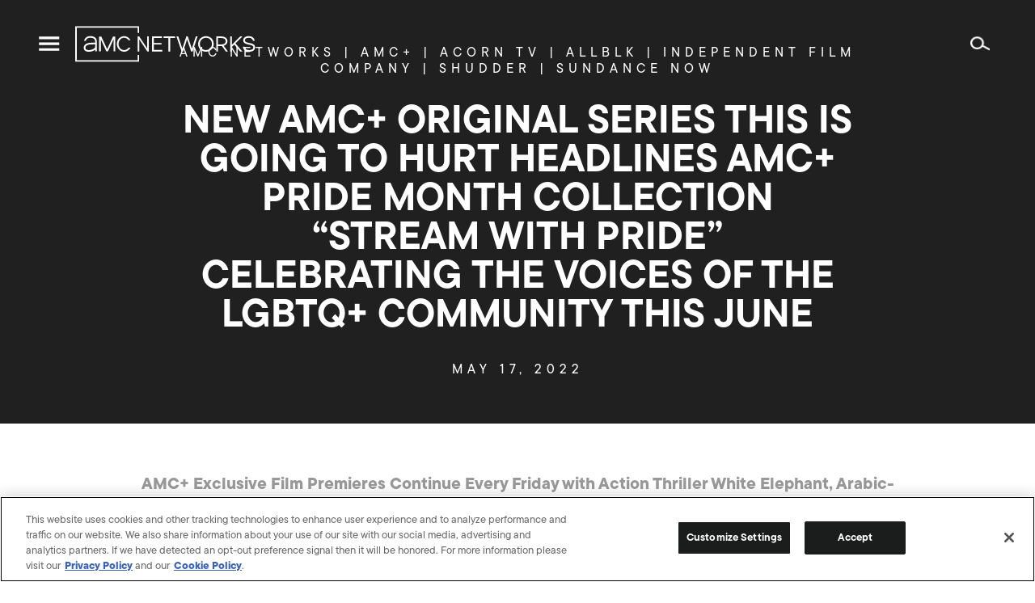

--- FILE ---
content_type: text/html; charset=UTF-8
request_url: https://www.amcnetworks.com/press-releases/new-amc-original-series-this-is-going-to-hurt-headlines-amc-pride-month-collection-stream-with-pride-celebrating-the-voices-of-the-lgbtq-community-this-june/
body_size: 24462
content:
<!DOCTYPE html>
<html lang="en-US" class="os-mac">
	<head>
		<meta name="viewport" content="width=device-width, initial-scale=1" />
		<title>NEW AMC+ ORIGINAL SERIES THIS IS GOING TO HURT HEADLINES AMC+ PRIDE MONTH COLLECTION “STREAM WITH PRIDE”  CELEBRATING THE VOICES OF THE LGBTQ+ COMMUNITY THIS JUNE &#8211; AMC Networks Inc.</title>
<meta name='robots' content='max-image-preview:large' />

<!-- Google Tag Manager for WordPress by gtm4wp.com -->
<script data-cfasync="false" data-pagespeed-no-defer type="text/javascript">//<![CDATA[
	var gtm4wp_datalayer_name = "dataLayer";
	var dataLayer = dataLayer || [];
//]]>
</script>
<!-- End Google Tag Manager for WordPress by gtm4wp.com --><!-- Google Analytics -->
<script>
window.ga=window.ga||function(){(ga.q=ga.q||[]).push(arguments)};ga.l=+new Date;
ga('create', 'UA-4500468-1', 'auto');
ga('send', 'pageview');
</script>
<script async src='https://www.google-analytics.com/analytics.js'></script>
<!-- End Google Analytics -->
		<link rel="alternate" type="application/rss+xml" title="AMC Networks Inc. &raquo; Feed" href="https://www.amcnetworks.com/feed/" />
<link rel="alternate" type="application/rss+xml" title="AMC Networks Inc. &raquo; Comments Feed" href="https://www.amcnetworks.com/comments/feed/" />
<link rel="alternate" type="application/rss+xml" title="AMC Networks Inc. &raquo; NEW AMC+ ORIGINAL SERIES THIS IS GOING TO HURT HEADLINES AMC+ PRIDE MONTH COLLECTION “STREAM WITH PRIDE”  CELEBRATING THE VOICES OF THE LGBTQ+ COMMUNITY THIS JUNE Comments Feed" href="https://www.amcnetworks.com/press-releases/new-amc-original-series-this-is-going-to-hurt-headlines-amc-pride-month-collection-stream-with-pride-celebrating-the-voices-of-the-lgbtq-community-this-june/feed/" />
<link rel='stylesheet' id='wp-block-library-css' href='https://www.amcnetworks.com/wp/wp-includes/css/dist/block-library/style.min.css?ver=6.6.1' type='text/css' media='all' />
<style id='classic-theme-styles-inline-css' type='text/css'>
/*! This file is auto-generated */
.wp-block-button__link{color:#fff;background-color:#32373c;border-radius:9999px;box-shadow:none;text-decoration:none;padding:calc(.667em + 2px) calc(1.333em + 2px);font-size:1.125em}.wp-block-file__button{background:#32373c;color:#fff;text-decoration:none}
</style>
<style id='global-styles-inline-css' type='text/css'>
:root{--wp--preset--aspect-ratio--square: 1;--wp--preset--aspect-ratio--4-3: 4/3;--wp--preset--aspect-ratio--3-4: 3/4;--wp--preset--aspect-ratio--3-2: 3/2;--wp--preset--aspect-ratio--2-3: 2/3;--wp--preset--aspect-ratio--16-9: 16/9;--wp--preset--aspect-ratio--9-16: 9/16;--wp--preset--color--black: #000000;--wp--preset--color--cyan-bluish-gray: #abb8c3;--wp--preset--color--white: #ffffff;--wp--preset--color--pale-pink: #f78da7;--wp--preset--color--vivid-red: #cf2e2e;--wp--preset--color--luminous-vivid-orange: #ff6900;--wp--preset--color--luminous-vivid-amber: #fcb900;--wp--preset--color--light-green-cyan: #7bdcb5;--wp--preset--color--vivid-green-cyan: #00d084;--wp--preset--color--pale-cyan-blue: #8ed1fc;--wp--preset--color--vivid-cyan-blue: #0693e3;--wp--preset--color--vivid-purple: #9b51e0;--wp--preset--gradient--vivid-cyan-blue-to-vivid-purple: linear-gradient(135deg,rgba(6,147,227,1) 0%,rgb(155,81,224) 100%);--wp--preset--gradient--light-green-cyan-to-vivid-green-cyan: linear-gradient(135deg,rgb(122,220,180) 0%,rgb(0,208,130) 100%);--wp--preset--gradient--luminous-vivid-amber-to-luminous-vivid-orange: linear-gradient(135deg,rgba(252,185,0,1) 0%,rgba(255,105,0,1) 100%);--wp--preset--gradient--luminous-vivid-orange-to-vivid-red: linear-gradient(135deg,rgba(255,105,0,1) 0%,rgb(207,46,46) 100%);--wp--preset--gradient--very-light-gray-to-cyan-bluish-gray: linear-gradient(135deg,rgb(238,238,238) 0%,rgb(169,184,195) 100%);--wp--preset--gradient--cool-to-warm-spectrum: linear-gradient(135deg,rgb(74,234,220) 0%,rgb(151,120,209) 20%,rgb(207,42,186) 40%,rgb(238,44,130) 60%,rgb(251,105,98) 80%,rgb(254,248,76) 100%);--wp--preset--gradient--blush-light-purple: linear-gradient(135deg,rgb(255,206,236) 0%,rgb(152,150,240) 100%);--wp--preset--gradient--blush-bordeaux: linear-gradient(135deg,rgb(254,205,165) 0%,rgb(254,45,45) 50%,rgb(107,0,62) 100%);--wp--preset--gradient--luminous-dusk: linear-gradient(135deg,rgb(255,203,112) 0%,rgb(199,81,192) 50%,rgb(65,88,208) 100%);--wp--preset--gradient--pale-ocean: linear-gradient(135deg,rgb(255,245,203) 0%,rgb(182,227,212) 50%,rgb(51,167,181) 100%);--wp--preset--gradient--electric-grass: linear-gradient(135deg,rgb(202,248,128) 0%,rgb(113,206,126) 100%);--wp--preset--gradient--midnight: linear-gradient(135deg,rgb(2,3,129) 0%,rgb(40,116,252) 100%);--wp--preset--font-size--small: 13px;--wp--preset--font-size--medium: 20px;--wp--preset--font-size--large: 36px;--wp--preset--font-size--x-large: 42px;--wp--preset--spacing--20: 0.44rem;--wp--preset--spacing--30: 0.67rem;--wp--preset--spacing--40: 1rem;--wp--preset--spacing--50: 1.5rem;--wp--preset--spacing--60: 2.25rem;--wp--preset--spacing--70: 3.38rem;--wp--preset--spacing--80: 5.06rem;--wp--preset--shadow--natural: 6px 6px 9px rgba(0, 0, 0, 0.2);--wp--preset--shadow--deep: 12px 12px 50px rgba(0, 0, 0, 0.4);--wp--preset--shadow--sharp: 6px 6px 0px rgba(0, 0, 0, 0.2);--wp--preset--shadow--outlined: 6px 6px 0px -3px rgba(255, 255, 255, 1), 6px 6px rgba(0, 0, 0, 1);--wp--preset--shadow--crisp: 6px 6px 0px rgba(0, 0, 0, 1);}:where(.is-layout-flex){gap: 0.5em;}:where(.is-layout-grid){gap: 0.5em;}body .is-layout-flex{display: flex;}.is-layout-flex{flex-wrap: wrap;align-items: center;}.is-layout-flex > :is(*, div){margin: 0;}body .is-layout-grid{display: grid;}.is-layout-grid > :is(*, div){margin: 0;}:where(.wp-block-columns.is-layout-flex){gap: 2em;}:where(.wp-block-columns.is-layout-grid){gap: 2em;}:where(.wp-block-post-template.is-layout-flex){gap: 1.25em;}:where(.wp-block-post-template.is-layout-grid){gap: 1.25em;}.has-black-color{color: var(--wp--preset--color--black) !important;}.has-cyan-bluish-gray-color{color: var(--wp--preset--color--cyan-bluish-gray) !important;}.has-white-color{color: var(--wp--preset--color--white) !important;}.has-pale-pink-color{color: var(--wp--preset--color--pale-pink) !important;}.has-vivid-red-color{color: var(--wp--preset--color--vivid-red) !important;}.has-luminous-vivid-orange-color{color: var(--wp--preset--color--luminous-vivid-orange) !important;}.has-luminous-vivid-amber-color{color: var(--wp--preset--color--luminous-vivid-amber) !important;}.has-light-green-cyan-color{color: var(--wp--preset--color--light-green-cyan) !important;}.has-vivid-green-cyan-color{color: var(--wp--preset--color--vivid-green-cyan) !important;}.has-pale-cyan-blue-color{color: var(--wp--preset--color--pale-cyan-blue) !important;}.has-vivid-cyan-blue-color{color: var(--wp--preset--color--vivid-cyan-blue) !important;}.has-vivid-purple-color{color: var(--wp--preset--color--vivid-purple) !important;}.has-black-background-color{background-color: var(--wp--preset--color--black) !important;}.has-cyan-bluish-gray-background-color{background-color: var(--wp--preset--color--cyan-bluish-gray) !important;}.has-white-background-color{background-color: var(--wp--preset--color--white) !important;}.has-pale-pink-background-color{background-color: var(--wp--preset--color--pale-pink) !important;}.has-vivid-red-background-color{background-color: var(--wp--preset--color--vivid-red) !important;}.has-luminous-vivid-orange-background-color{background-color: var(--wp--preset--color--luminous-vivid-orange) !important;}.has-luminous-vivid-amber-background-color{background-color: var(--wp--preset--color--luminous-vivid-amber) !important;}.has-light-green-cyan-background-color{background-color: var(--wp--preset--color--light-green-cyan) !important;}.has-vivid-green-cyan-background-color{background-color: var(--wp--preset--color--vivid-green-cyan) !important;}.has-pale-cyan-blue-background-color{background-color: var(--wp--preset--color--pale-cyan-blue) !important;}.has-vivid-cyan-blue-background-color{background-color: var(--wp--preset--color--vivid-cyan-blue) !important;}.has-vivid-purple-background-color{background-color: var(--wp--preset--color--vivid-purple) !important;}.has-black-border-color{border-color: var(--wp--preset--color--black) !important;}.has-cyan-bluish-gray-border-color{border-color: var(--wp--preset--color--cyan-bluish-gray) !important;}.has-white-border-color{border-color: var(--wp--preset--color--white) !important;}.has-pale-pink-border-color{border-color: var(--wp--preset--color--pale-pink) !important;}.has-vivid-red-border-color{border-color: var(--wp--preset--color--vivid-red) !important;}.has-luminous-vivid-orange-border-color{border-color: var(--wp--preset--color--luminous-vivid-orange) !important;}.has-luminous-vivid-amber-border-color{border-color: var(--wp--preset--color--luminous-vivid-amber) !important;}.has-light-green-cyan-border-color{border-color: var(--wp--preset--color--light-green-cyan) !important;}.has-vivid-green-cyan-border-color{border-color: var(--wp--preset--color--vivid-green-cyan) !important;}.has-pale-cyan-blue-border-color{border-color: var(--wp--preset--color--pale-cyan-blue) !important;}.has-vivid-cyan-blue-border-color{border-color: var(--wp--preset--color--vivid-cyan-blue) !important;}.has-vivid-purple-border-color{border-color: var(--wp--preset--color--vivid-purple) !important;}.has-vivid-cyan-blue-to-vivid-purple-gradient-background{background: var(--wp--preset--gradient--vivid-cyan-blue-to-vivid-purple) !important;}.has-light-green-cyan-to-vivid-green-cyan-gradient-background{background: var(--wp--preset--gradient--light-green-cyan-to-vivid-green-cyan) !important;}.has-luminous-vivid-amber-to-luminous-vivid-orange-gradient-background{background: var(--wp--preset--gradient--luminous-vivid-amber-to-luminous-vivid-orange) !important;}.has-luminous-vivid-orange-to-vivid-red-gradient-background{background: var(--wp--preset--gradient--luminous-vivid-orange-to-vivid-red) !important;}.has-very-light-gray-to-cyan-bluish-gray-gradient-background{background: var(--wp--preset--gradient--very-light-gray-to-cyan-bluish-gray) !important;}.has-cool-to-warm-spectrum-gradient-background{background: var(--wp--preset--gradient--cool-to-warm-spectrum) !important;}.has-blush-light-purple-gradient-background{background: var(--wp--preset--gradient--blush-light-purple) !important;}.has-blush-bordeaux-gradient-background{background: var(--wp--preset--gradient--blush-bordeaux) !important;}.has-luminous-dusk-gradient-background{background: var(--wp--preset--gradient--luminous-dusk) !important;}.has-pale-ocean-gradient-background{background: var(--wp--preset--gradient--pale-ocean) !important;}.has-electric-grass-gradient-background{background: var(--wp--preset--gradient--electric-grass) !important;}.has-midnight-gradient-background{background: var(--wp--preset--gradient--midnight) !important;}.has-small-font-size{font-size: var(--wp--preset--font-size--small) !important;}.has-medium-font-size{font-size: var(--wp--preset--font-size--medium) !important;}.has-large-font-size{font-size: var(--wp--preset--font-size--large) !important;}.has-x-large-font-size{font-size: var(--wp--preset--font-size--x-large) !important;}
:where(.wp-block-post-template.is-layout-flex){gap: 1.25em;}:where(.wp-block-post-template.is-layout-grid){gap: 1.25em;}
:where(.wp-block-columns.is-layout-flex){gap: 2em;}:where(.wp-block-columns.is-layout-grid){gap: 2em;}
:root :where(.wp-block-pullquote){font-size: 1.5em;line-height: 1.6;}
</style>
<link rel='stylesheet' id='amcn-webfonts-css' href='https://cloud.typography.com/7051712/6619212/css/fonts.css?ver=18.0.0' type='text/css' media='all' />
<link rel='stylesheet' id='amcn-global-css' href='https://www.amcnetworks.com/wp-content/themes/newamcnetworks/dist/css/global.css?ver=18.0.0' type='text/css' media='all' />
<script type="text/javascript" src="https://www.amcnetworks.com/wp/wp-includes/js/jquery/jquery.min.js?ver=3.7.1" id="jquery-core-js"></script>
<script type="text/javascript" src="https://www.amcnetworks.com/wp/wp-includes/js/jquery/jquery-migrate.min.js?ver=3.4.1" id="jquery-migrate-js"></script>
<script type="text/javascript" src="https://www.amcnetworks.com/wp-content/plugins/duracelltomi-google-tag-manager/js/gtm4wp-form-move-tracker.js?ver=1.11.5" id="gtm4wp-form-move-tracker-js"></script>
<script type="text/javascript" src="https://www.amcnetworks.com/wp-content/themes/newamcnetworks/assets/js/modernizr.js?ver=6.6.1" id="modernizr-js"></script>
<link rel="https://api.w.org/" href="https://www.amcnetworks.com/wp-json/" /><link rel="alternate" title="JSON" type="application/json" href="https://www.amcnetworks.com/wp-json/wp/v2/posts/56209" /><link rel="EditURI" type="application/rsd+xml" title="RSD" href="https://www.amcnetworks.com/wp/xmlrpc.php?rsd" />
<meta name="generator" content="WordPress 6.6.1" />
<link rel="canonical" href="https://www.amcnetworks.com/press-releases/new-amc-original-series-this-is-going-to-hurt-headlines-amc-pride-month-collection-stream-with-pride-celebrating-the-voices-of-the-lgbtq-community-this-june/" />
<link rel='shortlink' href='https://www.amcnetworks.com/?p=56209' />
<link rel="alternate" title="oEmbed (JSON)" type="application/json+oembed" href="https://www.amcnetworks.com/wp-json/oembed/1.0/embed?url=https%3A%2F%2Fwww.amcnetworks.com%2Fpress-releases%2Fnew-amc-original-series-this-is-going-to-hurt-headlines-amc-pride-month-collection-stream-with-pride-celebrating-the-voices-of-the-lgbtq-community-this-june%2F" />
<link rel="alternate" title="oEmbed (XML)" type="text/xml+oembed" href="https://www.amcnetworks.com/wp-json/oembed/1.0/embed?url=https%3A%2F%2Fwww.amcnetworks.com%2Fpress-releases%2Fnew-amc-original-series-this-is-going-to-hurt-headlines-amc-pride-month-collection-stream-with-pride-celebrating-the-voices-of-the-lgbtq-community-this-june%2F&#038;format=xml" />

<!-- Google Tag Manager for WordPress by gtm4wp.com -->
<script data-cfasync="false" data-pagespeed-no-defer type="text/javascript">//<![CDATA[
	var dataLayer_content = {"pagePostType":"post","pagePostType2":"single-post","pageCategory":["press"],"pagePostAuthor":"Matthew Pollack"};
	dataLayer.push( dataLayer_content );//]]>
</script>
<script data-cfasync="false">//<![CDATA[
(function(w,d,s,l,i){w[l]=w[l]||[];w[l].push({'gtm.start':
new Date().getTime(),event:'gtm.js'});var f=d.getElementsByTagName(s)[0],
j=d.createElement(s),dl=l!='dataLayer'?'&l='+l:'';j.async=true;j.src=
'//www.googletagmanager.com/gtm.'+'js?id='+i+dl;f.parentNode.insertBefore(j,f);
})(window,document,'script','dataLayer','GTM-P4B2Z78');//]]>
</script>
<!-- End Google Tag Manager -->
<!-- End Google Tag Manager for WordPress by gtm4wp.com --><meta property="og:type" content="article" />
<meta property="og:title" content="NEW AMC+ ORIGINAL SERIES THIS IS GOING TO HURT HEADLINES AMC+ PRIDE MONTH COLLECTION “STREAM WITH PRIDE”  CELEBRATING THE VOICES OF THE LGBTQ+ COMMUNITY THIS JUNE" />
<meta property="og:url" content="https://www.amcnetworks.com/press-releases/new-amc-original-series-this-is-going-to-hurt-headlines-amc-pride-month-collection-stream-with-pride-celebrating-the-voices-of-the-lgbtq-community-this-june/" />
<meta property="og:description" content="New Series, Films, Specials and More Now Streaming on AMC Networks’ Suite of Targeted Streaming Services This June New York, NY – May 17, 2022 – This June, AMC+ celebrates Pride Month with “Stream with Pride,” a curated collection of original series, specials, and films from across the company’s portfolio highlighting the voices of the&hellip;" />
<meta property="article:published_time" content="2022-05-17T19:45:03+00:00" />
<meta property="article:modified_time" content="2022-05-17T19:45:03+00:00" />
<meta property="article:tag" content="Acorn TV" />
<meta property="article:tag" content="ALLBLK" />
<meta property="article:tag" content="AMC Networks" />
<meta property="article:tag" content="AMC+" />
<meta property="article:tag" content="Independent Film Company" />
<meta property="article:tag" content="Shudder" />
<meta property="article:tag" content="Sundance Now" />
<meta property="og:image" content="https://images.amcnetworks.com/amcnetworks.com/wp-content/uploads/2021/01/cropped-new_amc_logo-1.png" />
<meta property="og:image:width" content="512" />
<meta property="og:image:height" content="512" />

<link rel="apple-touch-icon" sizes="32x32" href="https://www.amcnetworks.com/wp-content/themes/newamcnetworks/assets/images/favicon/favicon-32-x-32.png">
<link rel="apple-touch-icon" sizes="57x57" href="https://www.amcnetworks.com/wp-content/themes/newamcnetworks/assets/images/favicon/favicon-57-x-57.png">
<link rel="apple-touch-icon" sizes="60x60" href="https://www.amcnetworks.com/wp-content/themes/newamcnetworks/assets/images/favicon/favicon-60-x-60.png">
<link rel="apple-touch-icon" sizes="72x72" href="https://www.amcnetworks.com/wp-content/themes/newamcnetworks/assets/images/favicon/favicon-72-x-72.png">
<link rel="apple-touch-icon" sizes="76x76" href="https://www.amcnetworks.com/wp-content/themes/newamcnetworks/assets/images/favicon/favicon-76-x-76.png">
<link rel="apple-touch-icon" sizes="114x114" href="https://www.amcnetworks.com/wp-content/themes/newamcnetworks/assets/images/favicon/favicon-114-x-114.png">
<link rel="apple-touch-icon" sizes="120x120" href="https://www.amcnetworks.com/wp-content/themes/newamcnetworks/assets/images/favicon/favicon-120-x-120.png">
<link rel="apple-touch-icon" sizes="144x144" href="https://www.amcnetworks.com/wp-content/themes/newamcnetworks/assets/images/favicon/favicon-144-x-144.png">
<link rel="apple-touch-icon" sizes="152x152" href="https://www.amcnetworks.com/wp-content/themes/newamcnetworks/assets/images/favicon/favicon-152-x-152.png">
<link rel="apple-touch-icon" sizes="180x180" href="https://www.amcnetworks.com/wp-content/themes/newamcnetworks/assets/images/favicon/apple-touch-icon.png">
<link rel="apple-touch-icon" sizes="192x192" href="https://www.amcnetworks.com/wp-content/themes/newamcnetworks/assets/images/favicon/favicon-192-x-192.png">
<link rel="apple-touch-icon" sizes="270x270" href="https://www.amcnetworks.com/wp-content/themes/newamcnetworks/assets/images/favicon/favicon-270-x-270.png">
<link rel="icon" sizes="96x96" href="https://www.amcnetworks.com/wp-content/themes/newamcnetworks/assets/images/favicon/favicon-96-x-96.png">
<link rel="icon" type="image/png" sizes="192x192"  href="https://www.amcnetworks.com/wp-content/themes/newamcnetworks/assets/images/favicon/android-chrome-192x192.png">
<link rel="icon" type="image/png" sizes="256x256"  href="https://www.amcnetworks.com/wp-content/themes/newamcnetworks/assets/images/favicon/android-chrome-256x256.png">
<link rel="icon" type="image/png" sizes="48x48" href="https://www.amcnetworks.com/wp-content/themes/newamcnetworks/assets/images/favicon/favicon.ico">
<link rel="icon" type="image/png" sizes="32x32" href="https://www.amcnetworks.com/wp-content/themes/newamcnetworks/assets/images/favicon/favicon-32-x-32.png">
<link rel="icon" type="image/png" sizes="16x16" href="https://www.amcnetworks.com/wp-content/themes/newamcnetworks/assets/images/favicon/favicon-16-x-16.png">
<link rel="manifest" href="https://www.amcnetworks.com/wp-content/themes/newamcnetworks/assets/images/favicon/site.webmanifest" crossorigin="use-credentials">
<link rel="mask-icon" href="https://www.amcnetworks.com/wp-content/themes/newamcnetworks/assets/images/favicon/safari-pinned-tab.svg" color="#5bbad5">
<meta name="msapplication-TileColor" content="#5bbad5">
<meta name="msapplication-TileImage" content="https://www.amcnetworks.com/wp-content/themes/newamcnetworks/assets/images/favicon/mstile-150x150.png">
<meta name="theme-color" content="#ffffff">
		<style type="text/css" id="wp-custom-css">
			.page-template-two-column-blank {
	background-color: #666666
}
.page-template-two-column-blank .row .columns .subheader {
	margin: 0 }
.page-template-two-column-blank .gform_wrapper .gfield_required, .page-template-two-column-blank .gform_wrapper .validation_message {
    color: #EBDC00;
}
.page-template-two-column-blank .gform_confirmation_message { 
    text-align: left;
}		</style>
		
		<meta name="Keywords" http-equiv="Keywords" content="AMC Networks Inc., AMC Networks, AMC, AMC On Demand, AMC HD, Filmcritic.com, Filmsite.org, IFC, The Independent Film Channel, IFC Free, Sundance Channel, Sundance Channel OnDemand, FullFrontalFashion.com, WE tv, WE tv On Demand, WE tv HD, WE Volunteer, GuySpeak.com, IFC Center, IFC Films, IFC Midnight, IFC Productions, Sundance Selects, AMC/Sundance Channel Global, AMC Networks Advertising Sales, AMC Networks Broadcasting & Technology, Charles Dolan, Josh Sapan, Joshua Sapan, Ed Carroll, Sean Sullivan, Sean S. Sullivan, Jamie Gallagher, John Giraldo, Bob Broussard, Charlie Collier, Jennifer Caserta, Sarah Barnett, Kim Martin, Jonathan Sehring, Arlene Manos, Paul Rehrig, Bruce Tuchman, television, TV, cable, cable television, cable programming, entertainment, film, programming, programmers, multiplatform, entertainment brands, film distribution, film production, film exhibition, video-on-demand, on demand, on-demand, VOD, SVOD, transactional on demand, HD, high definition, high-definition ">
		<meta name="description" http-equiv="Keywords" content="AMC Networks is the ultimate destination for premier storytelling, known for some of the most celebrated original content in television and film history.">

    
                              <script>!function(e){var n="https://s.go-mpulse.net/boomerang/";if("False"=="True")e.BOOMR_config=e.BOOMR_config||{},e.BOOMR_config.PageParams=e.BOOMR_config.PageParams||{},e.BOOMR_config.PageParams.pci=!0,n="https://s2.go-mpulse.net/boomerang/";if(window.BOOMR_API_key="FX8G4-LLVEV-PQKJ5-FL8CD-Z5TP2",function(){function e(){if(!o){var e=document.createElement("script");e.id="boomr-scr-as",e.src=window.BOOMR.url,e.async=!0,i.parentNode.appendChild(e),o=!0}}function t(e){o=!0;var n,t,a,r,d=document,O=window;if(window.BOOMR.snippetMethod=e?"if":"i",t=function(e,n){var t=d.createElement("script");t.id=n||"boomr-if-as",t.src=window.BOOMR.url,BOOMR_lstart=(new Date).getTime(),e=e||d.body,e.appendChild(t)},!window.addEventListener&&window.attachEvent&&navigator.userAgent.match(/MSIE [67]\./))return window.BOOMR.snippetMethod="s",void t(i.parentNode,"boomr-async");a=document.createElement("IFRAME"),a.src="about:blank",a.title="",a.role="presentation",a.loading="eager",r=(a.frameElement||a).style,r.width=0,r.height=0,r.border=0,r.display="none",i.parentNode.appendChild(a);try{O=a.contentWindow,d=O.document.open()}catch(_){n=document.domain,a.src="javascript:var d=document.open();d.domain='"+n+"';void(0);",O=a.contentWindow,d=O.document.open()}if(n)d._boomrl=function(){this.domain=n,t()},d.write("<bo"+"dy onload='document._boomrl();'>");else if(O._boomrl=function(){t()},O.addEventListener)O.addEventListener("load",O._boomrl,!1);else if(O.attachEvent)O.attachEvent("onload",O._boomrl);d.close()}function a(e){window.BOOMR_onload=e&&e.timeStamp||(new Date).getTime()}if(!window.BOOMR||!window.BOOMR.version&&!window.BOOMR.snippetExecuted){window.BOOMR=window.BOOMR||{},window.BOOMR.snippetStart=(new Date).getTime(),window.BOOMR.snippetExecuted=!0,window.BOOMR.snippetVersion=12,window.BOOMR.url=n+"FX8G4-LLVEV-PQKJ5-FL8CD-Z5TP2";var i=document.currentScript||document.getElementsByTagName("script")[0],o=!1,r=document.createElement("link");if(r.relList&&"function"==typeof r.relList.supports&&r.relList.supports("preload")&&"as"in r)window.BOOMR.snippetMethod="p",r.href=window.BOOMR.url,r.rel="preload",r.as="script",r.addEventListener("load",e),r.addEventListener("error",function(){t(!0)}),setTimeout(function(){if(!o)t(!0)},3e3),BOOMR_lstart=(new Date).getTime(),i.parentNode.appendChild(r);else t(!1);if(window.addEventListener)window.addEventListener("load",a,!1);else if(window.attachEvent)window.attachEvent("onload",a)}}(),"".length>0)if(e&&"performance"in e&&e.performance&&"function"==typeof e.performance.setResourceTimingBufferSize)e.performance.setResourceTimingBufferSize();!function(){if(BOOMR=e.BOOMR||{},BOOMR.plugins=BOOMR.plugins||{},!BOOMR.plugins.AK){var n=""=="true"?1:0,t="",a="ck6rvcyxfuxna2l4dl3a-f-0bafb347f-clientnsv4-s.akamaihd.net",i="false"=="true"?2:1,o={"ak.v":"39","ak.cp":"1757889","ak.ai":parseInt("1137750",10),"ak.ol":"0","ak.cr":9,"ak.ipv":4,"ak.proto":"h2","ak.rid":"4efffaa4","ak.r":47370,"ak.a2":n,"ak.m":"dscb","ak.n":"essl","ak.bpcip":"18.189.26.0","ak.cport":55790,"ak.gh":"23.208.24.80","ak.quicv":"","ak.tlsv":"tls1.3","ak.0rtt":"","ak.0rtt.ed":"","ak.csrc":"-","ak.acc":"","ak.t":"1769741046","ak.ak":"hOBiQwZUYzCg5VSAfCLimQ==+eetZk5yFiJxJ2u4CSWLdRJMkltuykPJXZ9lD/32QdJi5oAj0B3L5tbJxelHyHCChN2yKxhnw+CSUFb572rcxeMmKzO5uQbAOEp8V9Me8eFL/sQrX6XdOq9LQFeQim3HIl7eI31Tu6mRYdq/cNT4zGL+I1lYq9AdJBsdZzhBErjhswF+M1iis75sR/6rmultrhMe7qccH9bZVE3chd2QD6UL0H1dTeNeCyzu4wHB+WvnkNV4xFFn3M2fzwjBO8Wd/OqWYICOkKSm0T+CkNn72DBdUtiuJYZHTv6dGq5owftdImLBM/W6QK0L3R7bb0JDJD49xGJg9zz1kfNywHWXoh3bULBdPtx2ttKrvzE4YdnoQMr1gwHfjmblWtoZqk8Uxj+4Z60BUGu2oc/eUDbl8gVejYcOjEpYGco7pg6tRdw=","ak.pv":"4","ak.dpoabenc":"","ak.tf":i};if(""!==t)o["ak.ruds"]=t;var r={i:!1,av:function(n){var t="http.initiator";if(n&&(!n[t]||"spa_hard"===n[t]))o["ak.feo"]=void 0!==e.aFeoApplied?1:0,BOOMR.addVar(o)},rv:function(){var e=["ak.bpcip","ak.cport","ak.cr","ak.csrc","ak.gh","ak.ipv","ak.m","ak.n","ak.ol","ak.proto","ak.quicv","ak.tlsv","ak.0rtt","ak.0rtt.ed","ak.r","ak.acc","ak.t","ak.tf"];BOOMR.removeVar(e)}};BOOMR.plugins.AK={akVars:o,akDNSPreFetchDomain:a,init:function(){if(!r.i){var e=BOOMR.subscribe;e("before_beacon",r.av,null,null),e("onbeacon",r.rv,null,null),r.i=!0}return this},is_complete:function(){return!0}}}}()}(window);</script></head>
	<body class="post-template-default single single-post postid-56209 single-format-standard">
                <header class="header " role="banner">
            <div class="header__main">
                <div>
                    <a class="menu-toggle menu-toggle--button" href="#">
                        <span class="menu-toggle__icon menu-toggle__icon--menu">
                            <svg version="1.1" xmlns="http://www.w3.org/2000/svg" viewBox="-2 -5 24 24" role="img">
                                <path d="M20,11.25v2.5H0v-2.5H20z M20,5.625v2.5H0v-2.5H20z M20,0v2.5H0V0H20z"></path>
                                </svg>
                         </span>
                        <span class="menu-toggle__icon menu-toggle__icon--close">
                            <svg version="1.1" xmlns="http://www.w3.org/2000/svg" viewBox="-4.363 -4.27 24 24" role="img">
                                <path d="M13.576,0l1.697,1.697l-5.94,5.939l5.94,5.94l-1.697,1.697L7.637,9.332l-5.939,5.941L0,13.576l5.939-5.94L0,1.697L1.697,0l5.939,5.939L13.576,0z"></path>
                            </svg>
                         </span>
                    </a>
                    <a class="logo logo--header" href="https://www.amcnetworks.com">
                        <svg version="1.1" xmlns="http://www.w3.org/2000/svg" viewBox="0 -0.339 198 40" role="img" title="AMC Networks">
                            <path d="M70.253,0v7.37H68.55V1.674H1.703v35.705H68.55v-5.695h1.703v7.37H0V0H70.253z M16.522,10.947 c5.695,0,7.074,3.111,7.229,5.721c0.039,0.647,0.075,2.564,0.076,2.646l-0.015,8.405h-1.825l-0.039-1.919 c-0.611,0.48-1.461,1.051-2.485,1.479c-0.982,0.412-2.767,0.827-4.539,0.828c-1.548,0-2.855-0.318-3.783-0.921 c-1.165-0.757-1.754-1.903-1.754-3.406c0-1.416,0.503-2.603,1.496-3.526c2.02-1.88,5.433-2.057,6.81-2.049 c0.082-0.002,1.053-0.01,2.074-0.019l0.438-0.004c0.728-0.006,1.418-0.012,1.767-0.015c-0.009-0.562-0.024-0.989-0.048-1.394 c-0.163-2.747-1.879-4.026-5.401-4.026c-3.711,0-4.618,2.467-4.762,2.962l-0.094,0.321H9.801l0.13-0.545l0.019-0.072 C10.136,14.702,11.372,10.947,16.522,10.947z M53.722,10.95c2.926,0,5.564,1.693,6.972,4.438l0,0h-2.119 c-1.161-1.661-2.935-2.638-4.853-2.638c-3.384,0-6.138,3.038-6.138,6.773s2.754,6.773,6.138,6.773c1.919,0,3.694-0.978,4.855-2.642 l0,0h2.118c-1.407,2.748-4.046,4.441-6.973,4.441c-4.394,0-7.969-3.846-7.969-8.573C45.753,14.796,49.328,10.95,53.722,10.95z M190.685,10.984c3.4,0,5.858,1.873,6.329,4.792l0.033,0.232l0.016,0.121H195.2l-0.018-0.086c-0.433-2.147-1.946-3.236-4.498-3.236 c-2.851,0-4.296,0.904-4.296,2.687c0,1.974,2.244,2.444,4.843,2.988c0.066,0.014,0.134,0.028,0.2,0.042l0.404,0.085 c2.769,0.594,5.657,1.414,5.657,4.563c0,3.083-2.425,4.924-6.487,4.924c-3.854,0-6.387-1.943-6.82-5.211l-0.028-0.242l-0.013-0.117 H186l0.014,0.091c0.359,2.357,2.133,3.655,4.992,3.655c1.717,0,4.596-0.399,4.596-3.076c0-1.836-2.067-2.328-4.516-2.844 l-0.238-0.051l-0.408-0.086c-2.869-0.611-5.943-1.409-5.943-4.722C184.496,12.754,186.926,10.984,190.685,10.984z M143.556,10.984 c4.24,0,8.532,2.955,8.532,8.602c0,5.327-4.338,8.511-8.532,8.511c-4.205,0-8.556-3.184-8.556-8.511 C135,14.202,139.351,10.984,143.556,10.984z M172.043,11.306v9.095l9.009-9.095h2.529l-7.588,7.637l7.505,8.832h-2.49l-0.032-0.039 l-6.321-7.5l-2.611,2.592v4.947h-1.846V11.306H172.043z M160.613,11.306c3.024,0,6.557,1.379,6.557,5.268 c0,2.326-1.416,4.122-3.812,4.874l-0.252,0.074l4.507,6.252h-2.26l-4.241-5.962c-0.164,0.007-0.328,0.007-0.498,0.007h-3.836v5.955 h-1.846V11.306H160.613z M70.248,11.306l8.773,13.149V11.306h1.823v16.468h-1.688l-8.773-13.15v13.15h-1.823V11.306H70.248z M95.269,11.306v1.754H86.27v5.396h8.438v1.754H86.27v5.811h9.472v1.754H84.423V11.306H95.269z M109.418,11.306l0.592,1.754h-5.74 v14.714h-1.846V13.06h-5.401v-1.754H109.418z M113.204,11.306l4.479,13.417l4.309-13.417h1.627l0.024,0.074l4.435,13.326l4.354-13.4 h1.964l-5.465,16.468h-1.693l-0.024-0.074l-4.41-13.25l-4.283,13.325h-1.693l-0.025-0.073l-5.609-16.395H113.204z M28.623,11.329 l0.062,0.134l6.403,13.863l6.465-13.998h2.344v16.388h-1.831l-0.001-13.164l-6.077,13.164h-1.799l-0.062-0.135L28.11,14.554v13.163 h-1.831V11.329H28.623z M21.985,19.967l-3.939,0.046c-0.056-0.001-0.14-0.004-0.25-0.005l-0.12-0.001 c-1.163,0-4.032,0.151-5.535,1.554c-0.621,0.578-0.922,1.304-0.922,2.218c0,0.873,0.306,1.496,0.934,1.904 c1.661,1.078,5.175,0.534,6.594-0.06c1.715-0.719,2.89-1.945,3.217-2.312C21.979,22.079,21.985,20.956,21.985,19.967z M143.556,12.807c-3.849,0-6.641,2.851-6.641,6.778c0,3.875,2.792,6.687,6.641,6.687c3.835,0,6.617-2.812,6.617-6.687 C150.173,15.658,147.391,12.807,143.556,12.807z M160.521,13.06h-3.744v7.005h3.744c3.008,0,4.732-1.272,4.732-3.491 C165.254,14.341,163.529,13.06,160.521,13.06z"></path>
                        </svg>
                    </a>
                </div>
                <div class="lang-menu-search-container">
					                    <form class="search-form search-form--header" method="get" action="https://www.amcnetworks.com/" itemprop="potentialAction" itemscope itemtype="http://schema.org/SearchAction">
						<meta itemprop="target" content="https://www.amcnetworks.com?s={s}" />
						<input autocomplete="off" class="search-form__input" name="s" placeholder="Search">
                        <button class="search-form__button" type="submit"></button>
                    </form>
                </div>
            </div>
            <div class="header__menu">
                <div class="header-nav">
                    <ul id="menu-main-menu" class="primary-menu"><li class=' menu-item menu-item-type-custom menu-item-object-custom menu-item-home'><a href="https://www.amcnetworks.com/">Home</a></li>
<li class=' menu-item menu-item-type-post_type menu-item-object-page menu-item-has-children'><span class="has-sub"></span><a href="https://www.amcnetworks.com/who-we-are/">Who We Are</a>
<ul class="sub-menu">
<li class=' menu-item menu-item-type-custom menu-item-object-custom'><a href="/who-we-are/">About Us</a></li>
<li class=' menu-item menu-item-type-custom menu-item-object-custom'><a href="/who-we-are/#section-businesses">Businesses & Brands</a></li>
<li class=' menu-item menu-item-type-custom menu-item-object-custom'><a href="/who-we-are/#section-leadership">Leadership Team</a></li>
</ul>
</li>
<li class=' menu-item menu-item-type-post_type menu-item-object-page menu-item-has-children'><span class="has-sub"></span><a href="https://www.amcnetworks.com/news/">News</a>
<ul class="sub-menu">
<li class=' menu-item menu-item-type-custom menu-item-object-custom'><a href="/news/#section-press-releases">Press Releases</a></li>
<li class=' menu-item menu-item-type-custom menu-item-object-custom'><a href="http://press.amcnetworks.com/">Press Center</a></li>
</ul>
</li>
<li class=' menu-item menu-item-type-custom menu-item-object-custom menu-item-has-children'><span class="has-sub"></span><a href="http://investors.amcnetworks.com/">Investors</a>
<ul class="sub-menu">
<li class=' menu-item menu-item-type-custom menu-item-object-custom'><a href="https://investors.amcnetworks.com/financial-releases">Financial Releases</a></li>
<li class=' menu-item menu-item-type-custom menu-item-object-custom'><a href="http://investors.amcnetworks.com/events.cfm">Events & Presentations</a></li>
<li class=' menu-item menu-item-type-custom menu-item-object-custom'><a href="http://investors.amcnetworks.com/governance.cfm">Corporate Governance</a></li>
<li class=' menu-item menu-item-type-custom menu-item-object-custom'><a href="https://investors.amcnetworks.com/sec-filings">SEC Filings</a></li>
<li class=' menu-item menu-item-type-custom menu-item-object-custom'><a href="http://investors.amcnetworks.com/financials.cfm">Financial Information</a></li>
<li class=' menu-item menu-item-type-custom menu-item-object-custom'><a href="http://investors.amcnetworks.com/stockquote.cfm">Stock Information</a></li>
<li class=' menu-item menu-item-type-custom menu-item-object-custom'><a href="https://investors.amcnetworks.com/analyst-coverage">Analyst Coverage</a></li>
</ul>
</li>
<li class=' menu-item menu-item-type-post_type menu-item-object-page menu-item-has-children'><span class="has-sub"></span><a href="https://www.amcnetworks.com/careers/">Careers</a>
<ul class="sub-menu">
<li class=' menu-item menu-item-type-custom menu-item-object-custom'><a href="/careers/">Working Here</a></li>
<li class=' menu-item menu-item-type-custom menu-item-object-custom'><a href="/careers/#current-opportunities">Current Opportunities</a></li>
<li class=' menu-item menu-item-type-custom menu-item-object-custom'><a href="/careers/#benefits">Benefits</a></li>
<li class=' menu-item menu-item-type-custom menu-item-object-custom'><a href="/careers/#section-internships">Internships</a></li>
<li class=' menu-item menu-item-type-post_type menu-item-object-page'><a href="https://www.amcnetworks.com/diversity-inclusion/">Diversity &#038; Inclusion</a></li>
</ul>
</li>
</ul>                </div>
            </div>
            <a class="menu-toggle menu-toggle--overlay" href="#"></a>
        </header>
        <!-- Header scrolled shim -->
        <div id="header-scrolled-shim"></div>
        <!-- Start main content -->
        <main id="content" role="main">

<article id="post-56209" class="post--no-thumbnail post-56209 post type-post status-publish format-standard hentry category-press amc_network-acorn-tv amc_network-allblk amc_network-amc-networks amc_network-amcplus amc_network-independent-film-company amc_network-shudder amc_network-sundance-now" itemscope itemtype="https://schema.org/BlogPosting" aria-labelledby="pageHeading">
	<!-- flag this as the main area of the page -->
	<div itemprop="mainEntityOfPage">
		<header>
			<div class="hero hero--frame hero--red  hero-page_content">
				<div class="hero__text">
											<p class="hero__category">
							<a href="https://www.amcnetworks.com">AMC Networks<span>|</span></a><a href="https://www.amcplus.com/">AMC+<span>|</span></a><a href="https://acorn.tv/">Acorn TV<span>|</span></a><a href="https://allblk.tv/">ALLBLK<span>|</span></a><a href="https://www.independentfilmco.com/">Independent Film Company<span>|</span></a><a href="https://www.shudder.com/">Shudder<span>|</span></a><a href="https://www.sundancenow.com/">Sundance Now</a>						</p>
										<h1 class="hero__title">
						<span>
							NEW AMC+ ORIGINAL SERIES THIS IS GOING TO HURT HEADLINES AMC+ PRIDE MONTH COLLECTION “STREAM WITH PRIDE”  CELEBRATING THE VOICES OF THE LGBTQ+ COMMUNITY THIS JUNE						</span>
					</h1>
					<p class="hero__description">
						<time datetime="2022-05-17" pubdate>
							May 17, 2022						</time>
					</p>
				</div>
			</div>
							<!-- Name of the article -->
				<span class="post__subtitle">
					AMC+ Exclusive Film Premieres Continue Every Friday  with Action Thriller White Elephant, Arabic-Language Standout Huda’s Salon,  Futuristic Sci-fi Drama I am Mortal and Shudder Original Revealer				</span>
								</header>

		<div class="page__content"  itemprop="articleBody">
				<p style="text-align: center;"><strong>New Series, Films, Specials and More Now Streaming on AMC Networks’ Suite of Targeted Streaming Services This June</strong></p>
<p><strong>New York, NY – May 17, 2022 – </strong>This June, AMC+ celebrates Pride Month with<strong> “Stream with Pride</strong>,<strong>” </strong>a curated collection of original series, specials, and films from across the company’s portfolio highlighting the voices of the LGBTQ+ community. Programming highlights include original series <strong><em>Dispatches from Elsewhere</em></strong>, <strong><em>Killing Eve, Orphan Black, The Boulet Brothers&#8217; Dragula,</em> </strong>and <strong><em>Slo Pitch</em></strong>, as well as an extensive lineup of feature films and documentaries from Cannes Palme d&#8217;Or Winner<strong><em> Blue is the Warmest Colour </em></strong>to the critically-acclaimed <strong><em>Do I Sound Gay?</em></strong>, all headlined by the debut of AMC+ Original series, <strong><em>This is Going to Hurt</em></strong>. A full programming lineup can be found <a href="https://amcnetworksus.pmail5.com/PoliteMail/files/AMC%20June%20Highlights_FNL.pdf"><strong>HERE</strong></a>.</p>
<p>Exclusive new film premieres roll out every week in June with the <strong>AMC+ Friday Night Films</strong> lineup including action thriller<strong><em> White Elephant</em></strong> (June 3), Arabic-language thriller<strong><em> Huda’s Salon </em></strong>(June 10), futuristic sci-fi thriller <strong><em>I am Mortal </em></strong>(June 17) and the horror exclusive for the “The Final Friday,” Shudder Original <strong><em>Revealer </em></strong>(June 24).</p>
<p>AMC Networks’ targeted streaming services will also bring viewers an extensive catalogue of compelling dramas, fan-favorite franchises, highly anticipated films and timely collections on AMC+, Acorn TV, ALLBLK, IFC Films Unlimited, Shudder and Sundance Now all month long.</p>
<p>Highlights from across the suite of services include (in alphabetical and chronological order):</p>
<p>On <strong>ACORN TV:</strong></p>
<ul>
<li><strong><em>London Kills </em></strong><strong>(Acorn TV Original)</strong></li>
</ul>
<p><strong><u>Season 3 Binge Premieres Monday, June 6</u></strong></p>
<p>Returning with its cutting-edge documentary style, <em>London Kills </em>dramatizes the experiences of an elite murder investigation squad in central London, led by Detective Inspector David Bradford (<strong>Hugo Speer</strong>, <em>Shadow and Bone, Marcella</em>) and the core cast including <strong>Sharon Small </strong>(<em>Flesh and Blood, The Bay</em>) as Detective Sergeant Vivienne Cole, <strong>Bailey Patrick </strong>(<em>Bridgerton, Bodyguard</em>) as Detective Constable Rob Brady and <strong>Tori Allen-Martin </strong>(<em>Unforgotten, Pure</em>) as Trainee Detective Constable Billie Fitzgerald. In season 3, the elite murder investigation team deals with a series of killings – which turn out to be linked. It soon becomes clear that the killer has access to information from within the police service itself – are the detectives hunting one of their own?</p>
<p><a href="https://amcnetworks.box.com/s/sakwufaap52uwrabb3x1yictdjk6igzb"><strong>Photos</strong></a></p>
<ul>
<li><strong><em>Hidden </em></strong><strong>(Acorn TV Exclusive)</strong></li>
</ul>
<p><strong><u>Season 3 Binge Premieres Monday, June 20</u></strong></p>
<p>DCI Cadi John (<strong>Sian Reese-Williams</strong>, <em>Line of Duty</em>) and DS Owen Vaughan (<strong>Siôn Alun Davies</strong>) return for the third and final installment of this hit Welsh crime drama. Twelve months after Mia Owen’s arrest, Cadi is at a crossroads, with her life in flux. After painful deliberation, Cadi and her sisters have decided to sell the family home, while Cadi is navigating a new relationship. To compound matters, a job opportunity has come up in Liverpool, forcing Cadi to ask herself the question – is it time to leave North Wales or time to face down demons, embrace her new relationship and make Bangor her permanent home? Cadi is still searching for an answer when she and Vaughan are called to investigate the brutal murder of a man in the remote Dysynni Valley.</p>
<p><a href="https://amcnetworks.box.com/s/0l83wqruegwhs01dbjnmn7450wnkk3he"><strong>Photos</strong></a></p>
<ul>
<li><strong><em>Martin Clunes: Islands of the Pacific </em></strong><strong>(Acorn TV Exclusive)</strong></li>
</ul>
<p><strong><u>Three-Episode Binge Premiere Monday, June 27</u></strong></p>
<p><strong>Martin Clunes </strong>(<em>Doc Martin, Manhunt</em>) embarks on an epic ocean wide adventure in search of the real Pacific in the latest installment of his popular travel series. His voyage is inspired by reading a book given to him when he was a child by his father about the Kon-Tiki expedition across the Pacific. Martin has always yearned to follow in those explorers’ footsteps. The Pacific Ocean, the largest ocean on the planet, covering 63 million square miles, is strewn with tens of thousands of islands with coral atolls, jungle clad mountains, and lava spewing volcanoes. It is rich in animal life and has an astonishing kaleidoscope of humanity.</p>
<p><a href="https://amcnetworks.box.com/s/wk7o8gz5sj3lrjzorbundqy0ingropvs"><strong>Photos</strong></a></p>
<p>*Full Acorn TV programming schedule for the month available <a href="https://amcnetworksus.pmail5.com/PoliteMail/files/AcornTVUS%20June%202022%20FINAL%20-%205.16.22%5b100%5d.pdf"><strong>HERE</strong></a></p>
<p>On <strong>ALLBLK</strong>:</p>
<ul>
<li><strong><em>For The Love of Jason </em></strong><strong>(ALLBLK Original)</strong></li>
</ul>
<p><strong><u>Season 2 Premieres Thursday, June 2 </u></strong></p>
<p>Fan-favorite relationship dramedy, <strong><em>For the Love of Jason, </em></strong>returns…This season explores Jason’s journey facing the obstacles of becoming an entrepreneur, building a co-parenting relationship with Carmen, and navigating his already complicated dating situation… all with a child on the way. Lacy, still at odds with Bryan after their brief entanglement, jumps back into the dating game and starts a new relationship with a professional basketball player. As Jason and Bella’s relationship flourishes, his friend circle begins to fall apart – tensions grow between him and Erick after a heated argument and Lacy and Bryan remain at odds after Alicia’s ultimatum. Things get worse when the whole squad links up for Erick and Lisa’s housewarming party, that turns into the dinner party from hell. Cast: Trell Woodberry, Kareem Grimes, BJ Britt, Laila Odom, Brely Evans, Jackee Harry, Tabitha Brown, Jessica Quintero, Christol Lartey, Iker Amaya</p>
<p><a href="https://spaces.hightail.com/space/v8b8HHeQUG"><strong>Photos</strong></a><strong> – </strong><a href="https://allblk.screeners.com/networks/01ab959b-a75d-400a-88a6-078d1ca0398d/links/cbad3e0f-7e9e-4dfb-8f27-154a5291c17b/"><strong>Screeners</strong></a><strong> &#8211; </strong><a href="https://spaces.hightail.com/space/ZqELkAxlZa"><strong>Trailer</strong></a></p>
<ul>
<li><strong><em>Terror Lake Drive </em></strong><strong>(ALLBLK Original)</strong></li>
</ul>
<p><strong><u>Season 2 Premieres Thursday, June 23 </u></strong></p>
<p>Terror Lake Drive, ALLBLK’s popular thriller following the terrorized tenants of the fictional Freeman Lake Apartments, returns with a second season, entitled “Single Black Female.” Tony Award-nominated actress Pascale Armand (Eclipsed), Yolanda Ross (The Chi), Charles Malik Whitfield (Chicago Med), Denise Boutte (Meet the Browns), and Kendrick Cross (Ambitions) will star in the newest installment of the anthology series created by Jerry LaMothe (Blackout) and Kajuana S. Marie. This season brings a new, unsuspecting tenant to the mystifying lakeside apartment complex that terrorized a mother and her young son in Season 1.</p>
<p><a href="https://spaces.hightail.com/space/dlz5RZpiKd"><strong>Photos</strong></a><strong> – </strong><a href="https://allblk.screeners.com/networks/01ab959b-a75d-400a-88a6-078d1ca0398d/links/6805f019-948b-43d8-87d9-343180ca2f8f/"><strong>Screeners</strong></a></p>
<ul>
<li><strong><em>The Fallen </em></strong><strong>(ALLBLK Regular Feature)</strong></li>
</ul>
<p><strong><u>Premieres Thursday, June 30</u></strong></p>
<p>Praise and worship leader Dwight Hawkins is finally on the verge of putting his long-deferred dreams back on track. Dwight is signed with TMG Records and feels he’s living a whole new life. He has everything he’s ever wanted but it all starts to slip between his fingers. Hitting rock bottom, he is at the point of giving it all up until an intervention and the visitation of the Holy Spirit shows he still has a purpose. Committed to do the Lord’s work he rises back on top. No matter how far you might have fallen, you’ll never fall beyond God’s reach.</p>
<p><a href="https://spaces.hightail.com/space/X9cMNSY0G4"><strong>Photos</strong></a></p>
<p>*Full ALLBLK programming schedule for the month available <a href="https://amcnetworksus.pmail5.com/PoliteMail/files/June%20Streaming%20Column%20FNL.pdf"><strong>HERE</strong></a></p>
<p>On <strong>AMC+</strong>:</p>
<ul>
<li><strong><em>This is Going to Hurt </em></strong><strong>(AMC+ Original)</strong></li>
</ul>
<p><strong><u>New Series Premieres Thursdays, Beginning June 2 </u></strong></p>
<p>A new provocative and heartfelt comedy-drama starring <strong>Ben Whishaw</strong> (<em>A Very English Scandal, No Time to Die</em>), based on Adam Kay&#8217;s award-winning international memoir of the same name. <em>This Is Going To Hurt</em> pulls no punches in its depiction of the laugh-out-loud highs and gut-wrenching lows of life on a gynecology and obstetrics ward. The series follows Adam (Whishaw), a doctor who is finding his way through the ranks of hospital hierarchy; junior enough to suffer the crippling hours, but senior enough to face a constant barrage of terrifying responsibilities. Adam is clinging to his personal life as he is increasingly overwhelmed by stresses at work: the 97-hour weeks, the life-and-death decisions, and all-the-while knowing the hospital parking meter is earning more than him.</p>
<p><a href="https://amcnetworks.app.box.com/s/mddlm681d650n7z1t3w11kcibwdq2h41"><strong>Photos</strong></a><strong> &#8211; </strong><a href="https://amcplus.screeners.com/"><strong>Screeners</strong></a></p>
<ul>
<li><strong><em>Dark Winds </em></strong></li>
</ul>
<p><strong><u>Two-Episode Premiere on Sunday, June 12; Subsequent Episodes Released One Week Ahead of AMC </u></strong></p>
<p>Set in 1971 on a remote outpost of the Navajo Nation near Monument Valley, <em>Dark Winds</em> follows Lieutenant Joe Leaphorn (<strong>Zahn McClarnon</strong>, <em>The Son, Westworld, Fargo</em>) of the Tribal Police as he is besieged by a series of seemingly unrelated crimes. The closer he digs to the truth, the more he exposes the wounds of his past. He is joined on this journey by his new deputy, Jim Chee (<strong>Kiowa Gordon</strong>, <em>The Red Road, Roswell, New Mexico</em>). Chee, too, has old scores to settle from his youth on the reservation. Together, the two men battle the forces of evil, each other, and their own personal demons on the path to salvation.</p>
<ul>
<li><strong><em>The Ipcress File </em></strong><strong>(AMC+ Original)</strong></li>
</ul>
<p><strong><u>New Episodes Premiere Thursdays; Season Finale June 23</u></strong></p>
<ol start="1962">
<li>At the height of the Cold War, ex-soldier and convicted thief Harry Palmer (<strong>Joe Cole</strong>, <em>Gangs of London, Peaky Blinders</em>) is recruited to an unorthodox British spy unit whose boss, Dalby (<strong>Tom Hollander</strong>, <em>Pride &amp; Prejudice)</em>, wants his help to retrieve a missing scientist. Working alongside cool, ambitious agent Jean (<strong>Lucy Boynton</strong>, <em>Bohemian Rhapsody</em>), Harry’s journey will take him to the wrong side of Berlin, the risky hedonism of Beirut and the blinding light of a Pacific H-bomb test &#8211; before one step too many lands him an unwitting role in a violent political conspiracy.</li>
</ol>
<p><a href="https://amcnetworks.app.box.com/s/vawexsov2tprf96ug97d18xr93ql0lvc"><strong>Photos</strong></a><strong> &#8211; </strong><a href="https://amcplus.screeners.com/"><strong>Screeners</strong></a></p>
<p>*Full AMC+ programming schedule for the month available <a href="https://amcnetworksus.pmail5.com/PoliteMail/files/AMC%20June%20Highlights_FNL.pdf"><strong>HERE</strong></a></p>
<p>On <strong>IFC FILMS UNLIMITED</strong>:</p>
<ul>
<li><strong><em>Disappearance at Clifton Hill</em></strong></li>
</ul>
<p><strong><u>Film Premieres Wednesday, June 1</u></strong></p>
<p>Obsessed with memories of an unsolved crime from her childhood, a young woman&#8217;s investigation reveals the seedy underbelly beneath her idyllic Niagara Falls tourist town.<em>  </em></p>
<ul>
<li><strong><em>Gal Young ‘Un</em></strong></li>
</ul>
<p><strong><u>Film Premieres Wednesday, June 8</u></strong></p>
<p>Two women must come to terms with an opportunistic bootlegger who claims to love them. Director Victor Nunez&#8217;s first film.</p>
<ul>
<li><strong><em>The 27 Club</em></strong></li>
</ul>
<p><strong><u>Film Premieres Wednesday, June 15</u></strong></p>
<p>The last surviving member of a rock band travels in a drugged-out stupor from LA to his Missouri hometown to carry out his late friend&#8217;s final request.</p>
<p>On <strong>SHUDDER:</strong></p>
<ul>
<li><strong><em>Offseason </em></strong><strong>(Shudder Exclusive)</strong></li>
</ul>
<p><strong><u>New Film Premieres Friday, June 10</u></strong></p>
<p>Upon receiving a mysterious letter that her mother’s grave site has been vandalized, in <strong><em>Offseason</em></strong>, Marie (Jocelin Donahue, <em>Doctor Sleep</em>) quickly returns to the isolated offshore island where her late mother is buried. When she arrives, she discovers that the island is closing for the offseason with the bridges raised until Spring, leaving her stranded. One strange interaction with the local townspeople after another, Marie soon realizes that something is not quite right in this small town. She must unveil the mystery behind her mother’s troubled past in order to make it out alive. Starring Jocelin Donahue, Joe Swanberg, Richard Brake, Melora Walters, Jeremy Gardner, directed by Mickey Keating (<em>Carnage Park</em>).</p>
<p><a href="https://nam12.safelinks.protection.outlook.com/?url=https%3A%2F%2Fwww.dropbox.com%2Fsh%2F27eu3pc692qyf2g%2FAADIXWR0z2EVya1-2uXfAFdya%3Fdl%3D0&amp;data=05%7C01%7CMarissa.Deems%40amcnetworks.com%7C19b4523d705840dc776d08da2930511c%7C82914cc2e3534c0b96099a1deaac088e%7C0%7C0%7C637867586115495314%7CUnknown%7CTWFpbGZsb3d8eyJWIjoiMC4wLjAwMDAiLCJQIjoiV2luMzIiLCJBTiI6Ik1haWwiLCJXVCI6Mn0%3D%7C3000%7C%7C%7C&amp;sdata=Rvnv02TXtrKc8JyMrfx0a9QpPafpbTOWyc7ZdRlYtqI%3D&amp;reserved=0"><strong>Key Art &amp; Photos</strong></a><strong> &#8211; </strong><a href="https://nam12.safelinks.protection.outlook.com/?url=https%3A%2F%2Fwww.youtube.com%2Fwatch%3Fv%3Dx-1wP1gKz-0&amp;data=05%7C01%7CMarissa.Deems%40amcnetworks.com%7C19b4523d705840dc776d08da2930511c%7C82914cc2e3534c0b96099a1deaac088e%7C0%7C0%7C637867586115495314%7CUnknown%7CTWFpbGZsb3d8eyJWIjoiMC4wLjAwMDAiLCJQIjoiV2luMzIiLCJBTiI6Ik1haWwiLCJXVCI6Mn0%3D%7C3000%7C%7C%7C&amp;sdata=Nt8sc5%2FwhvoCV9jeKFKkslX1MrX2kQ04w6Qpjo1lg70%3D&amp;reserved=0"><strong>Trailer</strong></a></p>
<ul>
<li><strong><em>Mad God </em></strong><strong>(</strong><strong>Shudder Exclusive)</strong></li>
</ul>
<p><strong><u>New Film Premieres Thursday, June 16</u></strong></p>
<p><em>Mad God</em> marks the feature directorial debut for visionary and Oscar and Emmy Award-winning stop-motion animator and special effects supervisor <strong>Phil Tippett</strong>, the creative powerhouse involved in such classics as <em>RoboCop, Starship Troopers, Jurassic Park, </em>and <em>Star Wars: A New Hope</em> and <em>The Empire Strikes Back</em>. <strong><em>Mad God</em></strong> is an experimental animated film set in a world of monsters, mad scientists and war pigs. A corroded diving bell descends amidst a ruined city, settling down upon an ominous fortress guarded by zombie-like sentries. The Assassin emerges to explore a labyrinth of bizarre, desolate landscapes inhabited by freakish denizens. Through unexpected twists and turns, he experiences an evolution beyond his wildest comprehension. A labour of love that has taken 30 years to complete, <em>Mad God</em> combines live-action and stop-motion, miniature sets and other innovative techniques to bring Tippett&#8217;s wholly unique and grotesquely beautiful vision to life. Winner — Most Groundbreaking Film, Fantasia International Film Festival. Winner — José Luis Guarner Critic&#8217;s Award &#8211; Best Film &amp; Best Visual Effects, Sitges Film Festival. Winner – Nocturno Nuove Visioni Award &#8211; Best Film, Trieste Science+Fiction Festival.</p>
<p><a href="https://amcnetworks.box.com/s/tm5wzti4tharbx166i5c7xf7l7ja89am"><strong>Photos</strong></a> &#8211; <a href="https://youtu.be/jas8OABbn0Y"><strong>Trailer</strong></a></p>
<ul>
<li><strong><em>Revealer </em></strong><strong>(Shudder Original)</strong></li>
</ul>
<p><strong><u>New Film Premieres Thursday, June 23 </u></strong></p>
<p>Tensions rise when a stripper and religious protester are trapped together in a peep show booth and must come together to survive the apocalypse in 1980&#8217;s Chicago. Starring Caito Aase (<em>Black Mold</em>) and Shaina Schrooten (<em>Scare Package II: Rad Chad’s Revenge</em>), written by popular comic authors Tim Seeley (<em>Hack/Slash, Revival</em>) and Michael Moreci (<em>Barbaric, The Plot</em>) and directed by Luke Boyce.</p>
<p><strong>            </strong><a href="https://amcnetworks.box.com/s/vst8m6luclco9jhavujam2kq6g5hyevi"><strong>Photos</strong></a><strong> – </strong><a href="https://www.dropbox.com/sh/7qtj3rtjjnkc3el/AAAQxe-t4MQsGfr-Ar2O4eHka?dl=0"><strong>Key Art</strong></a><strong> &#8211; </strong><a href="https://youtu.be/sqE6ozuOZ7Q"><strong>Trailer</strong></a></p>
<ul>
<li><strong><em>The Long Night </em></strong><strong>(</strong><strong>Shudder Exclusive)</strong></li>
</ul>
<p><strong><u>New Film Premieres Thursday, June 30</u></strong></p>
<p>While searching for the parents she’s never known, New York transplant Grace (Scout Taylor-Compton) returns to her childhood southern stomping grounds with her boyfriend (Nolan Gerard Funk) to investigate a promising lead on her family’s whereabouts. Upon arrival, the couple’s weekend takes a bizarre, terrifying turn as a nightmarish cult and their maniacal leader terrorize the pair to fulfill a twisted ancient apocalyptic prophecy. Starring Scout Taylor-Compton, Nolan Gerard Funk, Deborah Kara Unger and Jeff Fahey, directed by Rich Ragsdale.</p>
<p><strong>            </strong><a href="https://amcnetworks.box.com/s/tkq7ak3zt15n3ngdqbs6vwt07hnnoinv"><strong>Photos</strong></a><strong> – </strong><a href="https://youtu.be/vtDpRdEbAK4"><strong>Trailer</strong></a></p>
<p>*Full Shudder programming schedule for the month available <a href="https://amcnetworksus.pmail5.com/PoliteMail/files/Shudder_JUNE%202022_US_Highlights_FNL.pdf"><strong>HERE</strong></a></p>
<p>On <strong>SUNDANCE NOW:</strong></p>
<ul>
<li><strong><em>This is Going to Hurt</em></strong></li>
</ul>
<p><strong><u>New Series Premieres Thursdays Beginning June 2</u></strong></p>
<p>The series follows Adam (<strong>Ben Whishaw</strong>, <em>A Very English Scandal</em>), a doctor who is finding his way through the ranks of hospital hierarchy; junior enough to suffer the crippling hours, but senior enough to face a constant barrage of terrifying responsibilities. Adam is clinging to his personal life as he is increasingly overwhelmed by stresses at work: the 97-hour weeks, the life-and-death decisions, and all the while knowing the hospital parking meter is earning more than him.</p>
<p><a href="https://amcnetworks.app.box.com/s/mddlm681d650n7z1t3w11kcibwdq2h41"><strong>Photos</strong></a><strong> &#8211; </strong><a href="https://amcplus.screeners.com/"><strong>Screeners</strong></a></p>
<ul>
<li><strong><em>Ten Percent</em></strong> <strong>(Sundance Now Original)</strong></li>
</ul>
<p><strong><u>New Episodes Premiere Fridays; Season Finale June 10</u></strong></p>
<p>The Sundance Now Original Series, based on the original hit French series <em>Call My Agent!</em>, follows the small London talent agency of Nightingale Hart as it struggles to adapt in an ever-changing industry. After tragedy strikes the company, the personal and professional lives of the agents and assistants are thrown into turmoil. But duty calls – their celebrity clients are in constant need of help from their agents, with issues ranging from marital problems to over-commitment to lingering method acting to stage fright. As the Nightingale Hart agents deal with the incessant demands of their jobs, they’ll also find themselves dealing with more off-screen drama than they ever expected. <a href="https://press.amcnetworks.com/login"><strong>Photos</strong></a><strong> – </strong><a href="https://sundancenow.screeners.com/networks/f485ee6b-1857-4008-abaa-513d3d5baf69"><strong>Screeners</strong></a><strong> &#8211; </strong><a href="https://youtu.be/TDWRESHmvgM"><strong>Trailer</strong></a></p>
<ul>
<li><strong><em>The Split </em></strong><strong>(Sundance Now Original)</strong></li>
</ul>
<p><strong><u>Season 3 Premieres on Thursday, June 23</u></strong></p>
<p>After a devastating end to season two as Hannah (<strong>Nicola Walker</strong>, <em>Four Weddings &amp; a Funeral) </em>and Nathan&#8217;s (<strong>Stephen Mangan</strong>, <em>Episodes</em>) marriage fell apart, we join the couple ten months on in the rubble of their previously rock-solid 20-year marriage. Both lawyers have been respectfully negotiating their separation and seem to have reached an amicable agreement, but Hannah becomes acutely aware of what she&#8217;s about to lose. But when a shocking revelation dramatically changes the stakes, any hope of remaining amicable vanishes. Is their split too deep to repair?</p>
<p><a href="https://amcnetworks.app.box.com/s/623ma1trtsu02k6aofdvt5ii40a83hrj"><strong>Photos</strong></a></p>
<ul>
<li><strong><em>The Wisting</em></strong><strong> (Sundance Now Exclusive)</strong></li>
</ul>
<p><strong><u>Season 2 Part 2 Binge Premieres Thursday, June 30</u></strong></p>
<p>A convicted killer escapes from Detective Wisting’s custody by triggering a grenade during the inspection of a potential crime scene in the woods. The killer, who promised to reveal the location of yet another murder victim, instead blasts his way to freedom with the help of a former accomplice, injuring police officers in the process. The case is now personal for the entire Larvik police force. Wisting embarks on some of the most intense days of his life as he must manage his revenge-thirsty team, as well as stop the two criminals before they continue their killing spree. The case also becomes personal for the detective’s daughter, Line, who is shooting a true crime-documentary about serial killers and was the one who instigated the whole inspection. Features <strong>Carrie-Anne Moss</strong> (<em>The Matrix</em>) as FBI Special Agent Maggie Griffin.</p>
<p><a href="https://amcnetworks.app.box.com/s/mddlm681d650n7z1t3w11kcibwdq2h41"><strong>Photos</strong></a><strong> &#8211; </strong><a href="https://www.youtube.com/watch?v=hOt6Ikx493Q&amp;feature=youtu.be"><strong>Trailer</strong></a></p>
<p>*Full Sundance Now programming schedule for the month available <a href="https://amcnetworksus.pmail5.com/PoliteMail/files/SN%20June%202022%20Calendar_Final.pdf"><strong>HERE</strong></a></p>
<p><strong>About AMC Networks:</strong></p>
<p>AMC Networks (Nasdaq: AMCX) is a global entertainment company known for its popular and critically-acclaimed content. Its brands include targeted streaming services AMC+, Acorn TV, Shudder, Sundance Now, ALLBLK, and the newest addition to its targeted streaming portfolio, the anime-focused HIDIVE streaming service, in addition to AMC, BBC AMERICA (operated through a joint venture with BBC Studios), IFC, SundanceTV, WE tv and IFC Films. AMC Studios, the Company’s in-house studio, production and distribution operation, is behind some of the biggest titles and brands known to a global audience, including The Walking Dead, the Anne Rice catalog and the Agatha Christie library.  The Company also operates AMC Networks International, its international programming business, and 25/7 Media, its production services business.</p>

									<!-- actions -->
					<div class="post__actions">
						<ul class="list list--post-actions">
							<li>
								<a class="button button--share button--share-facebook" href="https://www.facebook.com/sharer/sharer.php?u=https://www.amcnetworks.com/press-releases/new-amc-original-series-this-is-going-to-hurt-headlines-amc-pride-month-collection-stream-with-pride-celebrating-the-voices-of-the-lgbtq-community-this-june/&t=NEW%20AMC%2B%20ORIGINAL%20SERIES%20THIS%20IS%20GOING%20TO%20HURT%20HEADLINES%20AMC%2B%20PRIDE%20MONTH%20COLLECTION%20%E2%80%9CSTREAM%20WITH%20PRIDE%E2%80%9D%20%20CELEBRATING%20THE%20VOICES%20OF%20THE%20LGBTQ%2B%20COMMUNITY%20THIS%20JUNE" target="_blank" rel="noopener noreferrer">
									<?xml version="1.0" encoding="UTF-8"?>
<svg width="20px" height="20px" viewBox="0 0 20 20" version="1.1" xmlns="http://www.w3.org/2000/svg" xmlns:xlink="http://www.w3.org/1999/xlink">
    <g id="News" stroke="none" stroke-width="1" fill="none" fill-rule="evenodd">
        <g id="desktop/press-release--with-image" transform="translate(-223.000000, -2906.000000)" fill="#101010">
            <g id="__element/icon/facebook" transform="translate(223.000000, 2906.000000)">
                <path d="M14.6375,6.47625 L11.35625,6.47625 L11.35625,4.400625 C11.326197,4.14624069 11.4107699,3.89165938 11.5870652,3.70582476 C11.7633606,3.51999014 12.0131363,3.42213145 12.26875,3.43875 L14.58125,3.43875 L14.58125,0.0125 L11.39375,0 C7.85625,0 7.05625,2.55625 7.05625,4.191875 L7.05625,6.47625 L5.00625,6.47625 L5.00625,10.006875 L7.05625,10.006875 L7.05625,20 L11.35625,20 L11.35625,10.006875 L14.2625,10.006875 L14.6375,6.47625 Z" id="shape"></path>
            </g>
        </g>
    </g>
</svg>
								</a>
							</li>
							<li>
								<a class="button button--share button--share-twitter" href="https://twitter.com/share?text=NEW%20AMC%2B%20ORIGINAL%20SERIES%20THIS%20IS%20GOING%20TO%20HURT%20HEADLINES%20AMC%2B%20PRIDE%20MONTH%20COLLECTION%20%E2%80%9CSTREAM%20WITH%20PRIDE%E2%80%9D%20%20CELEBRATING%20THE%20VOICES%20OF%20THE%20LGBTQ%2B%20COMMUNITY%20THIS%20JUNE&url=https://www.amcnetworks.com/press-releases/new-amc-original-series-this-is-going-to-hurt-headlines-amc-pride-month-collection-stream-with-pride-celebrating-the-voices-of-the-lgbtq-community-this-june/" target="_blank" rel="noopener noreferrer">
									<?xml version="1.0" encoding="UTF-8"?>
<svg width="20px" height="20px" viewBox="0 0 20 20" version="1.1" xmlns="http://www.w3.org/2000/svg" xmlns:xlink="http://www.w3.org/1999/xlink">
    <g id="News" stroke="none" stroke-width="1" fill="none" fill-rule="evenodd">
        <g id="desktop/press-release--with-image" transform="translate(-263.000000, -2906.000000)" fill="#000000">
            <g id="__module/social/row" transform="translate(223.000000, 2906.000000)">
                <g id="__element/icon/twitter" transform="translate(40.000000, 0.000000)">
                    <path d="M17.641791,4.95836812 C18.4890643,4.48072146 19.1310912,3.70816424 19.445629,2.78779243 C18.6353827,3.24631493 17.7550515,3.56804647 16.8400853,3.74003123 C16.0486198,2.94276097 14.9698779,2.49712683 13.8464819,2.50335746 C11.6292422,2.45308876 9.79086831,4.20937534 9.73987207,6.4265984 C9.74030043,6.72824575 9.77608112,7.02880347 9.84648188,7.32212078 C6.58331521,7.18094345 3.52333682,5.69832759 1.3901919,3.22489264 C1.02651809,3.81822517 0.834609148,4.50083052 0.835820896,5.19674765 C0.845282256,6.52545847 1.53391391,7.75695068 2.66098081,8.46071354 C2.01175525,8.44167367 1.37560368,8.27358958 0.801705757,7.96945554 L0.801705757,8.01977537 C0.835619672,9.92480691 2.21671754,11.5377575 4.09381663,11.8645515 C3.48764149,12.0209151 2.854779,12.0440473 2.23880597,11.9323553 C2.81575577,13.5568804 4.34858921,14.6458912 6.07249467,14.6560227 C4.60032644,15.7523497 2.81207333,16.3412012 0.976545842,16.3340611 C0.650261429,16.3343055 0.324224719,16.3160816 0,16.2794769 C1.89315279,17.4376935 4.07064198,18.0476858 6.28997868,18.04157 C13.8379531,18.04157 17.9616205,12.0654044 17.9616205,6.88331481 C17.9616205,6.71273912 17.9573561,6.54216343 17.9530917,6.37585213 C18.7511767,5.82488805 19.4443763,5.13573214 20,4.34088411 C19.2476707,4.65891579 18.4534398,4.86688077 17.641791,4.95836812 Z" id="shape"></path>
                </g>
            </g>
        </g>
    </g>
</svg>
								</a>
							</li>
							<li>
								<a class="button button--share button--share-email" href="mailto:?subject=NEW%20AMC%2B%20ORIGINAL%20SERIES%20THIS%20IS%20GOING%20TO%20HURT%20HEADLINES%20AMC%2B%20PRIDE%20MONTH%20COLLECTION%20%E2%80%9CSTREAM%20WITH%20PRIDE%E2%80%9D%20%20CELEBRATING%20THE%20VOICES%20OF%20THE%20LGBTQ%2B%20COMMUNITY%20THIS%20JUNE&body=Check out this site: https://www.amcnetworks.com/press-releases/new-amc-original-series-this-is-going-to-hurt-headlines-amc-pride-month-collection-stream-with-pride-celebrating-the-voices-of-the-lgbtq-community-this-june/" target="_blank" rel="noopener noreferrer">
									<svg xmlns="http://www.w3.org/2000/svg" width="20" height="20" viewBox="0 0 20 20">
    <g fill="none" fill-rule="evenodd">
        <g fill="#000">
            <g>
                <g>
                    <path d="M18.545 3.333c.802 0 1.455.653 1.455 1.455v10.727c0 .802-.652 1.455-1.455 1.455H1.455C.652 16.97 0 16.317 0 15.515V4.788c0-.802.652-1.455 1.455-1.455h17.09zm-5.625 6.75l-2.626 2.233c-.085.072-.19.108-.294.108-.105 0-.21-.036-.294-.108l-2.627-2.233-5.55 5.977H18.47l-5.55-5.977zm6.17-5.244l-5.477 4.655 5.477 5.897V4.84zm-18.181 0V15.39l5.477-5.896L.909 4.84zm17.479-.597H1.611L10 11.373l8.388-7.13z" transform="translate(-303 -2906) translate(223 2906) translate(80)"/>
                </g>
            </g>
        </g>
    </g>
</svg>
								</a>
							</li>
						</ul>
					</div>
						</div>
		
<section class="section section--press-contacts" id="section-press-contacts" aria-labelledby="sectionHeadingContacts">
	<div class="container">
		<h2 id="sectionHeadingContacts" class="section__heading">Press Contacts</h2>
		<ul class="list list--press-contacts">
							<li>
					<div class="press-contact">
																			<p class="press-contact__info">
								Jessica Nicola / <a href="mailto:Jessica.nicola@amcnetworks.com">Jessica.nicola@a&#8203;mcnetworks.com</a>							</p>
											</div>
				</li>
					</ul>
	</div>
</section>
	</div><!--/itemprop=mainEntityOfPage-->
</article><!--/itemtype=BlogPosting-->

    </main>

    <footer class="footer" aria-label="Site Footer">
        <div class="footer__content">
            <div>
                <a class="logo" href="https://www.amcnetworks.com">
                    <svg version="1.1" xmlns="http://www.w3.org/2000/svg" viewBox="0 -0.339 198 40" role="img" title="AMC Networks">
                    <path d="M70.253,0v7.37H68.55V1.674H1.703v35.705H68.55v-5.695h1.703v7.37H0V0H70.253z M16.522,10.947 c5.695,0,7.074,3.111,7.229,5.721c0.039,0.647,0.075,2.564,0.076,2.646l-0.015,8.405h-1.825l-0.039-1.919 c-0.611,0.48-1.461,1.051-2.485,1.479c-0.982,0.412-2.767,0.827-4.539,0.828c-1.548,0-2.855-0.318-3.783-0.921 c-1.165-0.757-1.754-1.903-1.754-3.406c0-1.416,0.503-2.603,1.496-3.526c2.02-1.88,5.433-2.057,6.81-2.049 c0.082-0.002,1.053-0.01,2.074-0.019l0.438-0.004c0.728-0.006,1.418-0.012,1.767-0.015c-0.009-0.562-0.024-0.989-0.048-1.394 c-0.163-2.747-1.879-4.026-5.401-4.026c-3.711,0-4.618,2.467-4.762,2.962l-0.094,0.321H9.801l0.13-0.545l0.019-0.072 C10.136,14.702,11.372,10.947,16.522,10.947z M53.722,10.95c2.926,0,5.564,1.693,6.972,4.438l0,0h-2.119 c-1.161-1.661-2.935-2.638-4.853-2.638c-3.384,0-6.138,3.038-6.138,6.773s2.754,6.773,6.138,6.773c1.919,0,3.694-0.978,4.855-2.642 l0,0h2.118c-1.407,2.748-4.046,4.441-6.973,4.441c-4.394,0-7.969-3.846-7.969-8.573C45.753,14.796,49.328,10.95,53.722,10.95z M190.685,10.984c3.4,0,5.858,1.873,6.329,4.792l0.033,0.232l0.016,0.121H195.2l-0.018-0.086c-0.433-2.147-1.946-3.236-4.498-3.236 c-2.851,0-4.296,0.904-4.296,2.687c0,1.974,2.244,2.444,4.843,2.988c0.066,0.014,0.134,0.028,0.2,0.042l0.404,0.085 c2.769,0.594,5.657,1.414,5.657,4.563c0,3.083-2.425,4.924-6.487,4.924c-3.854,0-6.387-1.943-6.82-5.211l-0.028-0.242l-0.013-0.117 H186l0.014,0.091c0.359,2.357,2.133,3.655,4.992,3.655c1.717,0,4.596-0.399,4.596-3.076c0-1.836-2.067-2.328-4.516-2.844 l-0.238-0.051l-0.408-0.086c-2.869-0.611-5.943-1.409-5.943-4.722C184.496,12.754,186.926,10.984,190.685,10.984z M143.556,10.984 c4.24,0,8.532,2.955,8.532,8.602c0,5.327-4.338,8.511-8.532,8.511c-4.205,0-8.556-3.184-8.556-8.511 C135,14.202,139.351,10.984,143.556,10.984z M172.043,11.306v9.095l9.009-9.095h2.529l-7.588,7.637l7.505,8.832h-2.49l-0.032-0.039 l-6.321-7.5l-2.611,2.592v4.947h-1.846V11.306H172.043z M160.613,11.306c3.024,0,6.557,1.379,6.557,5.268 c0,2.326-1.416,4.122-3.812,4.874l-0.252,0.074l4.507,6.252h-2.26l-4.241-5.962c-0.164,0.007-0.328,0.007-0.498,0.007h-3.836v5.955 h-1.846V11.306H160.613z M70.248,11.306l8.773,13.149V11.306h1.823v16.468h-1.688l-8.773-13.15v13.15h-1.823V11.306H70.248z M95.269,11.306v1.754H86.27v5.396h8.438v1.754H86.27v5.811h9.472v1.754H84.423V11.306H95.269z M109.418,11.306l0.592,1.754h-5.74 v14.714h-1.846V13.06h-5.401v-1.754H109.418z M113.204,11.306l4.479,13.417l4.309-13.417h1.627l0.024,0.074l4.435,13.326l4.354-13.4 h1.964l-5.465,16.468h-1.693l-0.024-0.074l-4.41-13.25l-4.283,13.325h-1.693l-0.025-0.073l-5.609-16.395H113.204z M28.623,11.329 l0.062,0.134l6.403,13.863l6.465-13.998h2.344v16.388h-1.831l-0.001-13.164l-6.077,13.164h-1.799l-0.062-0.135L28.11,14.554v13.163 h-1.831V11.329H28.623z M21.985,19.967l-3.939,0.046c-0.056-0.001-0.14-0.004-0.25-0.005l-0.12-0.001 c-1.163,0-4.032,0.151-5.535,1.554c-0.621,0.578-0.922,1.304-0.922,2.218c0,0.873,0.306,1.496,0.934,1.904 c1.661,1.078,5.175,0.534,6.594-0.06c1.715-0.719,2.89-1.945,3.217-2.312C21.979,22.079,21.985,20.956,21.985,19.967z M143.556,12.807c-3.849,0-6.641,2.851-6.641,6.778c0,3.875,2.792,6.687,6.641,6.687c3.835,0,6.617-2.812,6.617-6.687 C150.173,15.658,147.391,12.807,143.556,12.807z M160.521,13.06h-3.744v7.005h3.744c3.008,0,4.732-1.272,4.732-3.491 C165.254,14.341,163.529,13.06,160.521,13.06z"></path>
                    </svg>
                </a>
                            </div>
            <div class="footer-nav footer-nav--brands">
            <ul>
				<li>
					<a href="https://www.amcplus.com/" target="_blank">
						AMC+
					</a>
				</li>
				<li>
					<a href="https://www.amc.com/" target="_blank">
						AMC
					</a>
				</li>
				<li>
					<a href="http://www.bbcamerica.com/" target="_blank">
						BBC America
					</a>
				</li>
				<li>
					<a href="https://www.ifc.com/" target="_blank">
						IFC
					</a>
				</li>
				<li>
					<a href="https://www.sundancetv.com/" target="_blank">
						Sundance TV
					</a>
				</li>
				<li>
					<a href="http://www.wetv.com/" target="_blank">
						WE tv
					</a>
				</li>
				<li>
					<a href="https://www.independentfilmco.com/" target="_blank">
						Independent Film Company
					</a>
				</li>
				<li>
					<a href="https://acorn.tv/" target="_blank">
						Acorn TV
					</a>
				</li>
				<li>
					<a href="https://allblk.tv/" target="_blank">
						ALLBLK
					</a>
				</li>
				<li>
					<a href="https://www.hidive.com/" target="_blank">
						HIDIVE
					</a>
				</li>
				<li>
					<a href="https://www.shudder.com/" target="_blank">
						Shudder
					</a>
				</li>
				<li>
					<a href="https://www.sundancenow.com/" target="_blank">
						Sundance Now
					</a>
				</li>
				<li>
					<a href="https://www.sentaifilmworks.com/" target="_blank">
						Sentai
					</a>
				</li>
				<li>
					<a href="https://www.amcnetworks.com/amc-networks-international/" target="_blank">
						AMC Networks international
					</a>
				</li>
            </ul>
            </div>
            <div class="footer-nav footer__nav--site footer-nav--site">
                <div class="menu-footer-menu-container"><ul id="footer-menu" class="footer-menu"><li id="menu-item-53272" class="menu-item menu-item-type-custom menu-item-object-custom menu-item-53272"><a href="https://upfront.amcnetworks.com/">Ad Sales</a></li>
<li id="menu-item-59638" class="menu-item menu-item-type-post_type menu-item-object-page menu-item-59638"><a href="https://www.amcnetworks.com/business-inclusion/">Business Inclusion</a></li>
<li id="menu-item-50791" class="menu-item menu-item-type-post_type menu-item-object-page menu-item-50791"><a href="https://www.amcnetworks.com/technical-services/">Technical Services</a></li>
<li id="menu-item-55231" class="menu-item menu-item-type-post_type menu-item-object-page menu-item-55231"><a href="https://www.amcnetworks.com/terms-of-use/">Terms of Use</a></li>
<li id="menu-item-55232" class="menu-item menu-item-type-post_type menu-item-object-page menu-item-55232"><a href="https://www.amcnetworks.com/privacy-policy/">Privacy Policy</a></li>
<li id="menu-item-55233" class="menu-item menu-item-type-post_type menu-item-object-page menu-item-55233"><a href="https://www.amcnetworks.com/cookies/">Cookies Policy</a></li>
<li id="menu-item-50847" class="menu-item menu-item-type-post_type menu-item-object-page menu-item-50847"><a href="https://www.amcnetworks.com/contact-us/">Contact Us</a></li>
<li id="menu-item-58411" class="menu-item menu-item-type-custom menu-item-object-custom menu-item-home menu-item-58411"><button id="ot-sdk-btn" class="ot-sdk-show-settings">Do Not Sell Or Share My Personal Information</button></li></ul></div>            </div>
            <div class="footer__legal" role="contentinfo">
                <p>
                    &copy; 2026 AMC Networks Inc.                </p>
            </div>
        </div>
    </footer>
		
<!-- Google Tag Manager (noscript) -->
<noscript><iframe src="https://www.googletagmanager.com/ns.html?id=GTM-P4B2Z78"
height="0" width="0" style="display:none;visibility:hidden"></iframe></noscript>
<!-- End Google Tag Manager (noscript) --><script type="text/javascript" id="amcn-global-js-extra">
/* <![CDATA[ */
var amcn_localized = {"wp_rest":"https:\/\/www.amcnetworks.com\/wp-json\/"};
/* ]]> */
</script>
<script type="text/javascript" src="https://www.amcnetworks.com/wp-content/themes/newamcnetworks/dist/js/global.bundle.js?ver=18.0.0" id="amcn-global-js"></script>
	</body>
</html>

<!--
Performance optimized by W3 Total Cache. Learn more: https://www.boldgrid.com/w3-total-cache/

Object Caching 118/159 objects using Memcached
Page Caching using Memcached 
Database Caching 4/12 queries in 0.010 seconds using Memcached

Served from: www.amcnetworks.com @ 2026-01-29 21:44:07 by W3 Total Cache
-->